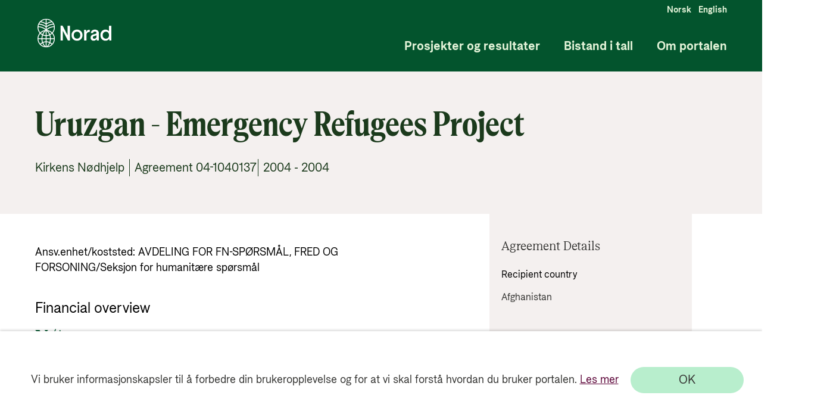

--- FILE ---
content_type: text/html; charset=utf-8
request_url: https://resultater.norad.no/avtale/04-1040137
body_size: 2177
content:
<!doctype html><html lang="no" style="height: 100%"><head><script nonce="7b5mYumZcbzPFgDZMDojRA=="src="https://www.googletagmanager.com/gtm.js?id=GTM-PC887G"></script><script nonce="7b5mYumZcbzPFgDZMDojRA==">(function (h, o, t, j, a, r) {
        h.hj =
          h.hj ||
          function () {
            (h.hj.q = h.hj.q || []).push(arguments);
          };
        h._hjSettings = { hjid: 3108719, hjsv: 6 };
        a = o.getElementsByTagName("head")[0];
        r = o.createElement("script");
        r.async = 1;
        r.src = t + h._hjSettings.hjid + j + h._hjSettings.hjsv;
        a.appendChild(r);
      })(window, document, "https://static.hotjar.com/c/hotjar-", ".js?sv=");</script><meta charset="utf-8"/><meta name="viewport" content="width=device-width,height=device-height,initial-scale=1,minimum-scale=1"/><meta property="og:title" content="Uruzgan - Emergency Refugees Project"/><meta property="og:url" content="https://app-br-prod.azurewebsites.net/avtale/04-1040137"/><meta property="og:image" content="https://stbronlinedev.blob.core.windows.net/resultatportaldev-blob-pictures/icons/SoMe-23.png"/><meta name="twitter:image" content="https://stbronlinedev.blob.core.windows.net/resultatportaldev-blob-pictures/icons/SoMe-23.png"/><meta name="twitter:title" content="Uruzgan - Emergency Refugees Project"/><meta name="twitter:description" content="Ansv.enhet/koststed: AVDELING FOR FN-SPØRSMÅL, FRED OG FORSONING/Seksjon for humanitære spørsmål"/><meta name="twitter:card" content="summary_large_image"/><meta property="og:description" content="Ansv.enhet/koststed: AVDELING FOR FN-SPØRSMÅL, FRED OG FORSONING/Seksjon for humanitære spørsmål"/><meta property="og:type" content="website"/><meta name="description" content="Ansv.enhet/koststed: AVDELING FOR FN-SPØRSMÅL, FRED OG FORSONING/Seksjon for humanitære spørsmål"/><meta name="theme-color" content="#000000"/><link rel="alternate" hreflang="no" href="__hreflangurl__"/><title>Bistandsresultater</title><link href="https://fonts.googleapis.com/css2?family=Open+Sans:ital,wght@0,300;0,400;0,600;0,700;0,800;1,300;1,400;1,600;1,700;1,800&display=swap" rel="stylesheet"/><style>#CookieReportsPanel,
      .wscrBannerContent {
        display: none !important;
        opacity: 0 !important;
      }</style><link rel="icon" href="/favicon.ico"><script nonce="7b5mYumZcbzPFgDZMDojRA=="defer="defer" src="/index.bundle.js"></script></head><body><noscript><iframe src="https://www.googletagmanager.com/ns.html?id=GTM-PC887G" height="0" width="0" style="display: none; visibility: hidden"></iframe></noscript><noscript>You need to enable JavaScript to run this app.</noscript><div id="root"></div></body></html>

--- FILE ---
content_type: text/plain; charset=utf-8
request_url: https://apim-br-online-prod.azure-api.net/resultatportal-prod-api-dotnet/agreement?agreement_number=04-1040137
body_size: 883
content:
{
  "join_agreement_number": "04-1040137",
  "number_of_subframe_agreements": null,
  "agreement_type": "Standardavtale",
  "agreement_partner": "Kirkens Nødhjelp",
  "agreement_title": "Uruzgan - Emergency Refugees Project",
  "agreement_description": "Ansv.enhet/koststed: AVDELING FOR FN-SPØRSMÅL, FRED OG FORSONING/Seksjon for humanitære spørsmål",
  "agreement_period_from": 2004,
  "agreement_period_to": 2004,
  "has_results": 0,
  "agreement_partner_group_visual": "Norwegian non-governmental organisations",
  "code_tree": [
    "3-720-10"
  ],
  "recipient_country": [
    "Afghanistan"
  ],
  "recipient_country_no": [
    "Afghanistan"
  ],
  "pm_environment": 0,
  "pm_reproductive_maternal_newborn_child_health": 0,
  "pm_research": 0,
  "pm_disaster_risk_reduction": 0,
  "pm_disabilities_inclusion": 0,
  "pm_gender_equality": 2,
  "pm_human_rights": 0,
  "pm_bio_diversity": 0,
  "pm_desertification": 0,
  "pm_climate_change_adaptation": 0,
  "pm_climate_change_mitigation": 0,
  "sum_planned_and_disbursed_all_years": 4000000.0,
  "total_agreed_amount": null,
  "sd_target": [
    "ERROR:  #N/A"
  ],
  "sd_goal": [],
  "updated_date": "2024-04-25T08:37:07",
  "money": [
    {
      "data_year": 2004,
      "money": 4000000.0
    }
  ],
  "document": [],
  "subunit": [],
  "assessment": [],
  "resultstory": []
}